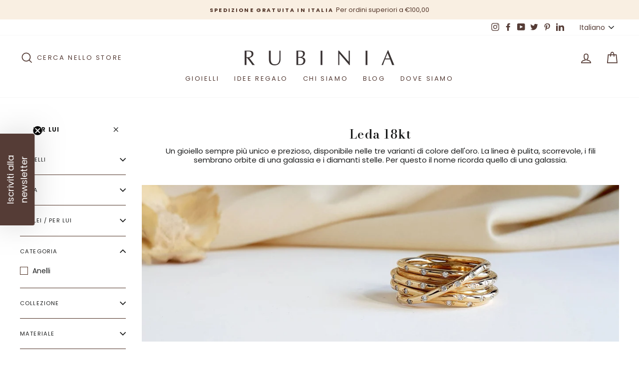

--- FILE ---
content_type: text/css
request_url: https://rubinia.com/cdn/shop/t/8/assets/ndnapps-formbuilder-styles.css?v=83016642670936672021731594209
body_size: 1451
content:
@import"//cdnjs.cloudflare.com/ajax/libs/font-awesome/4.7.0/css/font-awesome.min.css";@import"//cdnjs.cloudflare.com/ajax/libs/bootstrap-fileinput/4.5.1/css/fileinput.min.css";@import"//cdnjs.cloudflare.com/ajax/libs/tempusdominus-bootstrap-4/5.0.0-alpha14/css/tempusdominus-bootstrap-4.min.css";.ndn-required-text{display:inline-block;margin:0;padding-left:5px;color:red}.ndn-formbuilder{padding:20px 10px;max-width:100%;line-height:1.2!important;position:relative}.ndn-formbuilder select{-o-appearance:none!important;-ms-appearance:none!important;-webkit-appearance:none!important;-moz-appearance:none!important;appearance:none!important}.ndn-formbuilder .ndn-title-frm{font-weight:600}.ndn-formbuilder .ndn-notes{font-size:13px}.ndn-formbuilder.ndn-frm-loading{overflow:hidden}.ndn-formbuilder.ndn-frm-loading:after{display:block;content:"";position:absolute;width:100%;height:100%;left:0;top:0;background-color:#ffffff80;background-image:url(https://www.ndnapps.com/ndnapps/contact-form/images/backend/loading.gif);background-size:50px 50px;background-repeat:no-repeat;background-position:center center;z-index:9}.ndn-formbuilder .ndn-body-frm{margin-top:30px}.ndn-formbuilder .ndn-title-frm{margin-bottom:8px;padding-left:5px;padding-right:5px}.ndn-formbuilder .ndn-sub-title-frm{margin-bottom:5px;padding-left:5px;padding-right:5px}.ndn-formbuilder .ndn-frm-group{display:block;width:100%;float:left;margin-bottom:20px;padding-left:5px;padding-right:5px;position:relative}.ndn-formbuilder .bootstrap-datetimepicker-widget{position:absolute;font-size:13px;min-width:250px!important;margin:0;padding:0}.ndn-formbuilder .bootstrap-datetimepicker-widget table{max-width:100%!important}.ndn-formbuilder .bootstrap-datetimepicker-widget table tr td,.ndn-formbuilder .bootstrap-datetimepicker-widget table tr th{border-left:0!important;border-right:0!important}.ndn-formbuilder .bootstrap-datetimepicker-widget{background:#fff!important}.ndn-formbuilder .bootstrap-datetimepicker-widget,.ndn-formbuilder .bootstrap-datetimepicker-widget table tr td.active{color:#333!important}.ndn-formbuilder .ndn-label-control{display:block;margin:0 0 7px!important}.ndn-formbuilder.ndn-frm-group .ndn-form-check,.ndn-formbuilder .ndn-frm-group .ndn-form-radio{margin:0 15px 5px 5px}.ndn-formbuilder .ndn-submit-frm{margin:5px 0}.ndn-formbuilder .ndn-input-control{display:block!important;width:100%!important;height:36px!important;border:1px solid #dedede;background:#fff;padding:0 15px;-webkit-box-shadow:none!important;box-shadow:none!important;outline:none!important;line-height:36px!important}.ndn-formbuilder .ndn-submit-btn,.ndn-formbuilder .ndn-label-control,.ndn-formbuilder .ndn-input-control{font-size:inherit;font-family:inherit}.ndn-input-control.ndn-text{background:0 0!important;border:0!important}.ndn-formbuilder .ndn-textarea{height:auto!important}.ndn-formbuilder .ndn-label-control{display:block;font-size:inherit;font-family:inherit;margin:0 0 7px!important}.ndn-formbuilder .ndn-submit-btn{background-color:#000;color:#fff;border-radius:5px;font-size:15px;padding:8px 35px;border:none;font-weight:600;display:inline-block;margin:5px}.ndn-submit-btn.ndn-submit-style-1{border-radius:0!important}.ndn-submit-btn.ndn-submit-style-2{border-radius:.25em!important}.ndn-submit-btn.ndn-submit-style-3{border-radius:30px!important}.ndn-formbuilder .ndn-frm-group .ndn-form-checkbox .ndn-checkbox-label,.ndn-formbuilder .ndn-frm-group .ndn-form-radio .ndn-radio-label{position:relative}.ndn-formbuilder .ndn-frm-group .ndn-form-checkbox.choose_display_1,.ndn-formbuilder.ndn-frm-group .ndn-form-radio.choose_display_1{display:inline-block;padding:5px 5px 0}.ndn-formbuilder .ndn-frm-group .ndn-form-checkbox.choose_display_2,.ndn-formbuilder .ndn-frm-group .ndn-form-radio.choose_display_2{display:block;padding:5px 5px 0 10px}.ndn-formbuilder .ndn-frm-group .ndn-checkbox-input,.ndn-formbuilder .ndn-frm-group .ndn-radio-input{position:absolute;visibility:hidden!important;left:0;top:0;width:16px;height:16px;opacity:0!important}.ndn-formbuilder .ndn-frm-group .ndn-checkbox-label,.ndn-formbuilder .ndn-frm-group .ndn-radio-label{display:inline-block;padding:0 2px 0 22px;margin:0 0 5px;position:relative;line-height:1;cursor:pointer}.ndn-formbuilder .ndn-frm-group .ndn-checkbox-label:before,.ndn-formbuilder .ndn-frm-group .ndn-radio-label:before{border:1px solid #bfbfbf;content:"";height:16px;width:16px;position:absolute;left:0;top:50%;-webkit-transform:translateY(-50%);transform:translateY(-50%);display:block;box-sizing:border-box;cursor:pointer}.ndn-formbuilder .ndn-frm-group .ndn-radio-label:before{border-radius:50%}.ndn-formbuilder .ndn-frm-group .ndn-checkbox-label:after,.ndn-formbuilder .ndn-frm-group .ndn-radio-label:after{color:#4e4e4e;background-color:transparent;content:"";height:10px;width:10px;opacity:0;position:absolute;-webkit-transition:opacity .2s ease-in-out;transition:opacity .2s ease-in-out;left:4px;top:50%;-webkit-transform:translateY(-50%);transform:translateY(-50%);display:block;cursor:pointer}.ndn-formbuilder .ndn-frm-group .ndn-form-radio .ndn-radio-label:after{height:8px;width:8px;border-radius:50%;cursor:pointer}.ndn-formbuilder .ndn-frm-group .ndn-form-checkbox .ndn-checkbox-label:after{left:3px;cursor:pointer}.ndn-frm-group .ndn-form-checkbox .ndn-checkbox-input:checked~.ndn-checkbox-label:after,.ndn-frm-group .ndn-form-radio .ndn-radio-input:checked~.ndn-radio-label:after{opacity:1!important;background-color:#000}.ndn-body-frm.ndn-input-style-2 .ndn-input-control:not(.ndn-text){border-radius:.25em!important}.ndn-body-frm.ndn-input-style-3 .ndn-input-control:not(.ndn-text){border-radius:18px!important}.ndn-body-frm.ndn-input-style-4 .ndn-input-control:not(.ndn-text){border-top:0!important;border-left:0!important;border-right:0!important;padding:0 15px 0 5px!important}.ndn-body-frm.ndn-input-style-4 .ndn-input-control.ndn-select{padding-left:35px!important}.ndn-text-align-1{text-align:left}.ndn-text-align-2{text-align:center}.ndn-text-align-3{text-align:right}.ndn-btn-trigger-popup{position:fixed;z-index:99;display:inline-block}.ndn-btn-trigger-popup{display:inline-block;line-height:1!important;border-radius:5px 5px 0 0;z-index:99;position:fixed;padding:8px 30px;border:none;font-weight:600}.ndn-btn-trigger-popup *{display:inline-block;vertical-align:middle}.ndn-btn-trigger-popup .fa{margin-left:10px}.ndn-select-arrow{right:12px;bottom:16px;width:0;height:0;border-left:5px solid transparent;border-right:5px solid transparent;border-top:5px solid #000;border-top-color:#000;display:inline;position:absolute}.ndn-div-select,.ndn-formbuilder .ndn-div-input{display:block;width:100%;position:relative}.ndn-formbuilder .ndn-div-input label.error{position:absolute;top:100%;z-index:5;display:none;max-width:100%;padding:3px 5px;margin-top:-1px;line-height:1;color:#fff;background-color:#dc3545cc;border-radius:2px;text-transform:none;font-size:13px!important;font-weight:400!important;font-style:initial}.ndn-formbuilder .ndn-div-input label.error:after{content:"";position:absolute;bottom:100%;left:8%;margin-left:-5px;border-width:5px;border-style:solid;border-color:transparent transparent rgba(220,53,69,.8) transparent}.ndn-formbuilder .ndn-display-icon .ndn-input-control{padding-left:35px}.ndn-formbuilder .ndn-display-icon .ndn-field-icon{font-size:14px;line-height:1;left:14px;top:12px;position:absolute}.ndn-formbuilder .ndn-frm-group .ndn-form-check.choose_display_1,.ndn-formbuilder .ndn-frm-group .ndn-form-radio.choose_display_1{display:inline-block}.ndn-formbuilder .ndn-frm-group .ndn-form-check.choose_display_2,.ndn-form-preview .ndn-frm-group .ndn-form-radio.choose_display_2{display:block}.ndn-formbuilder .ndn-col-2{width:50%;float:left}.ndn-formbuilder .ndn-col-3{width:33.333333%;float:left}.ndn-frm-close{font-size:30px;width:32px;height:32px;position:absolute;right:5px;top:5px;color:#000;cursor:pointer}/*!light-modal v1.1.0: A new lightweight css modal.
(c) 2017
MIT License
git+https://github.com/hunzaboy/Light-Modal.git*/.ndn-light-modal{display:none;position:fixed;background:0 0;top:0;bottom:0;left:0;-ms-flex-align:center;align-items:center;-ms-flex-pack:center;justify-content:center;right:0;z-index:9000;transition:background 1s;font-size:16px;visibility:hidden;overflow:auto;height:100%;scrollbar-color:#ccc transparent;scrollbar-width:thin}.ndn-light-modal::-webkit-scrollbar{width:5px}.ndn-light-modal::-webkit-scrollbar-track{background:#ccc}.ndn-light-moda::-webkit-scrollbar-thumb{background:#ccc}.ndn-light-modal::-webkit-scrollbar-thumb:hover{background:#555}.ndn-light-modal-content{background:0 0;width:640px;position:relative;max-height:100%;display:-ms-flexbox;display:flex;-ms-flex-direction:column;flex-direction:column}.ndn-light-modal-content.large-content{width:780px}.ndn-light-modal.target{background-color:#0000004d;background-image:-moz-radial-gradient(rgba(0,0,0,.4),rgba(0,0,0,.9));background-image:-webkit-radial-gradient(rgba(0,0,0,.4),rgba(0,0,0,.9));background-image:-o-radial-gradient(rgba(0,0,0,.4),rgba(0,0,0,.9));background-image:radial-gradient(#0006,#000000e6);display:-ms-flexbox;display:flex;visibility:visible}@media (max-width:767px){.ndn-light-modal.target .ndn-light-modal-content{width:90%}.ndn-light-modal-content{padding-top:5%}}@supports (display:flex){@media (max-width:767px){.ndn-light-modal.target .ndn-light-modal-content{width:640px}}}.ndn-animated{animation-duration:1s;animation-fill-mode:both}.ndn-animated.infinite{animation-iteration-count:infinite}.ndn-animated.delay-1s{animation-delay:1s}.ndn-animated.delay-2s{animation-delay:2s}.ndn-animated.delay-3s{animation-delay:3s}.ndn-animated.delay-4s{animation-delay:4s}.ndn-animated.delay-5s{animation-delay:5s}.ndn-animated.fast{animation-duration:.8s}.ndn-animated.faster{animation-duration:.5s}.ndn-animated.slow{animation-duration:2s}.ndn-animated.slower{animation-duration:3s}@media (print),(prefers-reduced-motion:reduce){.ndn-animated{animation-duration:1ms!important;transition-duration:1ms!important;animation-iteration-count:1!important}}@keyframes ndnfadeInDown{0%{opacity:0;transform:translate3d(0,-100%,0)}to{opacity:1;transform:translateZ(0)}}.ndnfadeInDown{animation-name:fadeInDown}
/*# sourceMappingURL=/cdn/shop/t/8/assets/ndnapps-formbuilder-styles.css.map?v=83016642670936672021731594209 */


--- FILE ---
content_type: application/javascript; charset=utf-8
request_url: https://cs.iubenda.com/cookie-solution/confs/js/77958939.js
body_size: -107
content:
_iub.csRC = { consApiKey: 'PRnQ0rwCI6TC4cwG3mims3OOP7Wjcth2', consentDatabasePublicKey: '80oU6GxbiDKj0lQjyDWM5PsVpKnymF0V', publicId: 'b0dffd2e-6db6-11ee-8bfc-5ad8d8c564c0', floatingGroup: false };
_iub.csEnabled = true;
_iub.csPurposes = [1,3,4,5];
_iub.cpUpd = 1717508564;
_iub.csFeatures = {"geolocation_setting":true,"cookie_solution_white_labeling":1,"rejection_recovery":false,"full_customization":true,"multiple_languages":true,"mobile_app_integration":false};
_iub.csT = null;
_iub.googleConsentModeV2 = true;
_iub.totalNumberOfProviders = 7;
